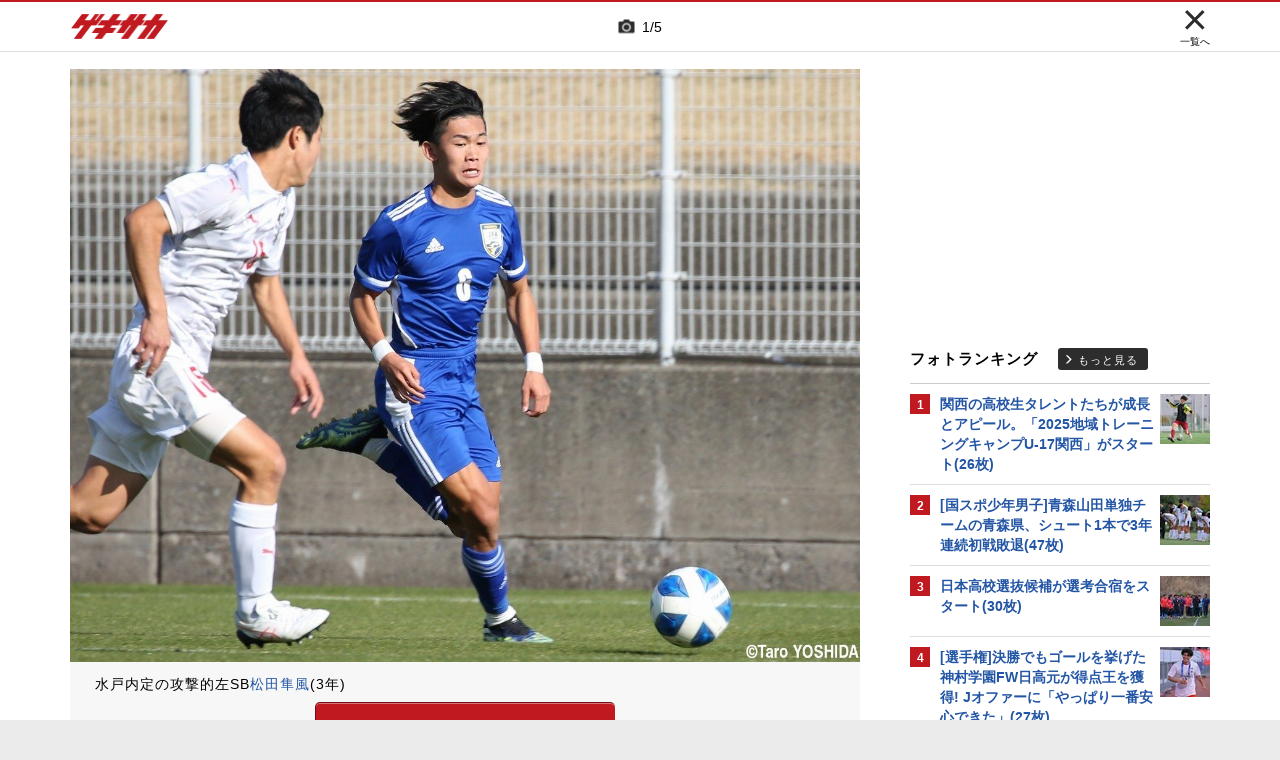

--- FILE ---
content_type: text/html; charset=UTF-8
request_url: https://web.gekisaka.jp/photonews/youth/detail/?347420-347420-pn&photo_no=1&t=%5B%E3%83%97%E3%83%AC%E3%83%9F%E3%82%A2%E3%83%AA%E3%83%BC%E3%82%B0%E3%83%97%E3%83%AC%E3%83%BC%E3%82%AA%E3%83%95%5DJFA%E3%82%A2%E3%82%AB%E3%83%87%E3%83%9F%E3%83%BC%E7%A6%8F%E5%B3%B6U-18%E3%81%AE%E6%B0%B4%E6%88%B8%E5%86%85%E5%AE%9A%E5%B7%A6SB%E6%9D%BE%E7%94%B0%E3%81%8C%E6%94%BB%E5%AE%88%E4%B8%A1%E9%9D%A2%E3%81%A7%E6%B4%BB%E8%BA%8D%285%E6%9E%9A%29+%7C+%E3%82%B2%E3%82%AD%E3%82%B5%E3%82%AB&src=sdkpreparse
body_size: 18945
content:
<!DOCTYPE html PUBLIC "-//W3C//DTD HTML 4.0 Transitional//EN" "http://www.w3.org/TR/html4/loose.dtd">
<!--[if lt IE 7 ]><html class="ie ie6" lang="ja" itemscope itemtype="http://schema.org/Article"><![endif]-->
<!--[if IE 7 ]><html class="ie ie7" lang="ja" itemscope itemtype="http://schema.org/Article"><![endif]-->
<!--[if IE 8 ]><html class="ie ie8" lang="ja" itemscope itemtype="http://schema.org/Article"><![endif]-->
<!--[if (gte IE 9)|!(IE)]><!--><html lang="ja" itemscope itemtype="http://schema.org/Article"><!--<![endif]-->
<head>
	<!-- meta http-equiv="X-UA-Compatible" content="IE=8" /-->
	<!-- Basic Page Needs
	  ================================================== -->
	<meta charset="utf-8">
	<title>[プレミアリーグプレーオフ]JFAアカデミー福島U-18の水戸内定左SB松田が攻守両面で活躍(5枚) | ゲキサカ</title>
	<meta name="keywords" content="スポーツ,サッカー,フットボール,ニュース,フォトギャラリー,写真,画像,選手,試合,JFAアカデミー福島U-18,高校">
	<meta name="description" content="　高円宮杯 JFA U-18サッカープレミアリーグ 2021 プレーオフ(広島)1回戦が10日に行われ、JFAアカデミー福島U-18(東海2/静岡)が神村学園高(九州2/鹿児島)に1-0で競り勝った。●高円宮杯プレミアリーグ2021特集">
	<meta name="robots" content="max-image-preview:large">
			<link rel="canonical" href="https://web.gekisaka.jp/photonews/youth/detail/?347420-347420-pn&photo_no=1">
		<!-- Le fav and touch icons -->
	<link rel="apple-touch-icon-precomposed" sizes="144x144" href="//f.image.geki.jp/data/image/etc/apple-touch-icon-red.png">
	<link rel="apple-touch-icon-precomposed" sizes="114x114" href="//f.image.geki.jp/data/image/etc/apple-touch-icon-red.png">
	<link rel="apple-touch-icon-precomposed" sizes="72x72" href="//f.image.geki.jp/data/image/etc/apple-touch-icon-red.png">
	<link rel="apple-touch-icon-precomposed" href="//f.image.geki.jp/data/image/etc/apple-touch-icon-red.png">
	<!-- <link rel="shortcut icon" href=""> -->
	<meta name="format-detection" content="telephone=no">
	<meta name="viewport" content="width=device-width, initial-scale=1.0">
	<meta name="apple-mobile-web-app-capable" content="no">

	<meta property="og:title" content="[プレミアリーグプレーオフ]JFAアカデミー福島U-18の水戸内定左SB松田が攻守両面で活躍(5枚) | ゲキサカ">
	<meta property="og:type" content="blog">
	<meta property="og:url" content="https://web.gekisaka.jp/photonews/youth/detail/?347420-347420-pn&photo_no=1">
			<meta property="og:image" content="https://f.image.geki.jp/data/image/news/2560/348000/347420/news_347420_1.jpg?time=20211211175944">
		<meta property="og:description" content="　高円宮杯 JFA U-18サッカープレミアリーグ 2021 プレーオフ(広島)1回戦が10日に行われ、JFAアカデミー福島U-18(東海2/静岡)が神村学園高(九州2/鹿児島)に1-0で競り勝った。●高円宮杯プレミアリーグ2021特集">
	<meta property="og:site_name" content="ゲキサカ">
	<meta property="fb:app_id" content="257252710958764">

			<meta name="twitter:card" content="summary_large_image">
		<meta name="twitter:site" content="@gekisaka">
	<meta name="twitter:title" content="[プレミアリーグプレーオフ]JFAアカデミー福島U-18の水戸内定左SB松田が攻守両面で活躍(5枚) | ゲキサカ">
	<meta name="twitter:description" content="　高円宮杯 JFA U-18サッカープレミアリーグ 2021 プレーオフ(広島)1回戦が10日に行われ、JFAアカデミー福島U-18(東海2/静岡)が神村学園高(九州2/鹿児島)に1-0で競り勝った。●高円宮杯プレミアリーグ2021特集">
			<meta name="twitter:image:src" content="https://f.image.geki.jp/data/image/news/600/348000/347420/news_twitter_347420_1.jpg?time=20211211175944">
				
				<script type="application/ld+json">
	{
		"@context": "https://schema.org",
		"@type": "NewsArticle",
		"mainEntityOfPage":{
			"@type":"WebPage",
			"@id":"https://web.gekisaka.jp/photonews/youth/detail/?347420-347420-pn&photo_no=1"
		},
		"headline": "[プレミアリーグプレーオフ]JFAアカデミー福島U-18の水戸内定左SB松田が攻守両面で活躍(5枚) | ゲキサカ",
					"image": [
									"https://f.image.geki.jp/data/image/news/800/348000/347420/news_347420_1.jpg?time=20211211175944",									"https://f.image.geki.jp/data/image/news/800/348000/347420/news_347420_2.jpg?time=20211211175944",									"https://f.image.geki.jp/data/image/news/800/348000/347420/news_347420_3.jpg?time=20211211175944",									"https://f.image.geki.jp/data/image/news/800/348000/347420/news_347420_4.jpg?time=20211211175944",									"https://f.image.geki.jp/data/image/news/800/348000/347420/news_347420_5.jpg?time=20211211175944"				],
						"datePublished": "2021-12-11T17:59:00+09:00",
		"dateModified": "2021-12-11T17:59:44+09:00",
		"publisher": {
				"@type":"Organization",
				"name":"ゲキサカ",
			"logo": {
				"@type":"ImageObject",
				"url": "https://f.image.geki.jp/images/logo-gekisaka.png",
				"height": 52,
				"width": 202
			}
		},
		"description":"　高円宮杯 JFA U-18サッカープレミアリーグ 2021 プレーオフ(広島)1回戦が10日に行われ、JFAアカデミー福島U-18(東海2/静岡)が神村学園高(九州2/鹿児島)に1-0で競り勝った。●高円宮杯プレミアリーグ2021特集"
	}
</script>	
	
<!-- Google Tag Manager -->
<script>
if(navigator.userAgent.indexOf('gekisaka-app') == -1){
window.dataLayer = window.dataLayer || [];
dataLayer.push({'ga':'true'});
	dataLayer.push({
		'contents_type':'photonews',
		'page_type':'detail',
		'articleid':'347420',
		'major_category':'youth',
		'large_category':'high-youth',
		'category':'highschool',
		'opendate':'2021-12-11T17:59:00+09:00',
		'authorid':'5',
		'PR':'false',
		'club_id':['2'],
		'player_id':['50437']
	});
(function(w,d,s,l,i){w[l]=w[l]||[];w[l].push({'gtm.start':
new Date().getTime(),event:'gtm.js'});var f=d.getElementsByTagName(s)[0],
j=d.createElement(s),dl=l!='dataLayer'?'&l='+l:'';j.async=true;j.src=
'https://www.googletagmanager.com/gtm.js?id='+i+dl;f.parentNode.insertBefore(j,f);
})(window,document,'script','dataLayer','GTM-PD548V8');
}
</script>
<!-- End Google Tag Manager -->
<!-- Global site tag (gtag.js) - Google Analytics -->
<script async src="https://www.googletagmanager.com/gtag/js?id=G-5HH7MH94SJ"></script>
<script>
  window.dataLayer = window.dataLayer || [];
  function gtag(){dataLayer.push(arguments);}
  gtag('js', new Date());

  gtag('config', 'G-5HH7MH94SJ');
</script>
<!-- End Global site tag (gtag.js) - Google Analytics -->
<script type="text/javascript" src="//f.image.geki.jp/js/ga_mig.js?v=1.1"></script>

<meta http-equiv="format-detection" content="telephone=no" >
	<!-- CSS ================================================== -->
	<script type="text/javascript">
		var device = navigator.userAgent;
		var issmartphone = false;
		if((device.indexOf('iPhone') > 0 && device.indexOf('iPad') == -1) || device.indexOf('iPod') > 0 || device.indexOf('Android') > 0){
			issmartphone = true;
		}
	</script>
	<link rel="stylesheet" type="text/css" href="//f.image.geki.jp/css/style.css">
	<link rel="stylesheet" type="text/css" href="//f.image.geki.jp/css/corner/style.css">

		<link rel="stylesheet" href="//f.image.geki.jp/css/corner/cal.css" type="text/css">
		<link rel="stylesheet" href="//f.image.geki.jp/css/corner/simplePagination.css" type="text/css">
	<link href="//web.gekisaka.jp/css/font-awesome.min.css" rel="stylesheet">
	<link href="//f.image.geki.jp/css/jquery.mmenu.css" rel="stylesheet">
	<link href="//f.image.geki.jp/css/renewal_201509.css?v=1.22" rel="stylesheet">
	<link href="//f.image.geki.jp/css/corner/app.css" rel="stylesheet">
	<link href="//f.image.geki.jp/css/corner/photonews.css?v=1.5" rel="stylesheet" media="all">

			<link rel="preload" href="//f.image.geki.jp/data/image/news/2560/348000/347420/news_347420_1.jpg?time=20211211175944" as="image">

		
	<!-- IE css -->
	<!--[if lt IE 8]>
		<link href="//f.image.geki.jp/css/corner/ie.css" rel="stylesheet" media="all">
	<![endif]-->

	<script type="text/javascript" src="https://ajax.googleapis.com/ajax/libs/jquery/1.7.2/jquery.min.js"></script>
	<script type="text/javascript" src="//f.image.geki.jp/js/jquery.history.js"></script>
	<script type="text/javascript" src="//f.image.geki.jp/js/jquery.lazyload.min.js"></script>
	<script type="text/javascript" src="//f.image.geki.jp/js/jquery.cookie.js"></script>
	<script type="text/javascript">
		$(document).ready(function(){ 
			$("img.lazy").lazyload({
				 effect_speed: 500,
				 effect : "fadeIn" 
			});
			$("#feature-plan img").lazyload({
				 effect_speed: 500,
				 effect : "fadeIn" 
			}); 
			$("#rank-access img").lazyload({
				 effect_speed: 500,
				 effect : "fadeIn" 
			}); 
		});
	</script>
	<script type="text/javascript">
		$(document).ready(function(){
			document.getElementById('zone-top').style.display = "block";
		});
	</script>
	<script type="text/javascript" src="//f.image.geki.jp/js/app.js?v=1.1"></script>
    <script type="text/javascript" src="//f.image.geki.jp/js/jquery-ui-1.9.2.custom.min.js"></script>
		<!-- Tabloolaタグ -->
	    <script type="text/javascript">
    window._taboola = window._taboola || [];
    var canonicalUrl = document.querySelector("link[rel='canonical']").getAttribute("href");
    canonicalUrl = canonicalUrl.replace('?','');
    // Replace first "&" with "?"
    if (canonicalUrl.includes('&')) {
        canonicalUrl = canonicalUrl.replace('&', '?');
}
    _taboola.push({article:'auto',url:canonicalUrl});
    !function (e, f, u, i) {
  if (!document.getElementById(i)){
        e.async = 1;
    e.src = u;
    e.id = i;
    f.parentNode.insertBefore(e, f);
  }
}(document.createElement('script'),
    document.getElementsByTagName('script')[0],
    '//cdn.taboola.com/libtrc/gekisaka/loader.js',
    'tb_loader_script');
    if(window.performance && typeof window.performance.mark == 'function')
    {window.performance.mark('tbl_ic');}
</script>
	
						<script type="text/javascript" async="async" src="//widgets.outbrain.com/outbrain.js"></script>
			
		
	<!-- CSS ================================================== -->

	
<script async src='https://securepubads.g.doubleclick.net/tag/js/gpt.js'></script>
<script>
(function(){
  var dmads = document.createElement('script');
  dmads.async = true;
  if ( issmartphone ) {
    dmads.src = 'https://ads.rubiconproject.com/prebid/16348_gekisaka_SP.js';
  } else {
    dmads.src = 'https://ads.rubiconproject.com/prebid/16348_gekisaka_PC.js';	
  }
  var node = document.getElementsByTagName('script')[0];
  node.parentNode.insertBefore(dmads, node);
})();
</script>
<script>
  !function (a9, a, p, s, t, A, g) { if (a[a9]) return; function q(c, r) { a[a9]._Q.push([c, r]) } a[a9] = { init: function () { q('i', arguments) }, fetchBids: function () { q('f', arguments) }, setDisplayBids: function () { }, targetingKeys: function () { return [] }, _Q: [] }; A = p.createElement(s); A.async = !0; A.src = t; g = p.getElementsByTagName(s)[0]; g.parentNode.insertBefore(A, g) }('apstag', window, document, 'script', '//c.amazon-adsystem.com/aax2/apstag.js');
</script>


<script>
var googletag = googletag || {};
googletag.cmd = googletag.cmd || [];

var pbjs = pbjs || {};
pbjs.que = pbjs.que || [];
</script>

<!-- GAM Header Tag Start -->
<script>
var gptadslots = [];
googletag.cmd.push(function() {
  if ( issmartphone ) {
	gptadslots['SP_Interstitial'] = googletag.defineOutOfPageSlot('/134974094/gekisaka1/GS_SP_Interstitial', googletag.enums.OutOfPageFormat.INTERSTITIAL).addService(googletag.pubads());
	gptadslots['SP_NEWS_E'] = googletag.defineSlot('/134974094/gekisaka1/SP_NEWS_E', [[1, 1], [336, 280], [300, 250], 'fluid'], 'SP_NEWS_E').addService(googletag.pubads());
	gptadslots['SP_NEWS_detail_PR_1'] = googletag.defineSlot('/134974094/gekisaka1/SP_NEWS_detail_PR_1', [[1, 1], 'fluid'], 'SP_NEWS_detail_PR_1').addService(googletag.pubads());
	gptadslots['SP_FOOTER_Yahoo'] = googletag.defineSlot('/134974094/gekisaka1/SP_FOOTER_Yahoo', [[1, 1], [320, 50]], 'SP_FOOTER_Yahoo').addService(googletag.pubads());
	gptadslots['SP_NEWS_overlay'] = googletag.defineSlot('/134974094/gekisaka1/SP_NEWS_overlay', [[1, 1], [320, 50],[320, 70],'fluid'], 'SP_NEWS_overlay').addService(googletag.pubads());

  } else {
	gptadslots['PC_SIDE_A'] = googletag.defineSlot('/134974094/gekisaka1/PC_SIDE_A', [[1, 1], [300, 600], [300, 250],  'fluid'], 'PC_SIDE_A').addService(googletag.pubads());
	gptadslots['PC_SIDE_B'] = googletag.defineSlot('/134974094/gekisaka1/PC_SIDE_B', [[1, 1], [300, 250],  'fluid'], 'PC_SIDE_B').addService(googletag.pubads());
	gptadslots['PC_NEWS_detail_PR_1'] = googletag.defineSlot('/134974094/gekisaka1/PC_NEWS_detail_PR_1', [[1, 1], 'fluid'], 'PC_NEWS_detail_PR_1').addService(googletag.pubads());
	gptadslots['PC_NEWS_E'] = googletag.defineSlot('/134974094/gekisaka1/PC_NEWS_E', [[1, 1], [336, 280], [300, 250], 'fluid'], 'PC_NEWS_E').addService(googletag.pubads());
	gptadslots['PC_NEWS_E2_Yahoo'] = googletag.defineSlot('/134974094/gekisaka1/PC_NEWS_E2_Yahoo', [[1, 1], [336, 280], [300, 250], 'fluid'], 'PC_NEWS_E2_Yahoo').addService(googletag.pubads());
	gptadslots['PC_NEWS_Y1v2'] = googletag.defineSlot('/134974094/gekisaka1/PC_NEWS_Y1v2', [[1, 1], [728, 130], [728, 90], 'fluid'], 'PC_NEWS_Y1v2').addService(googletag.pubads());

  }

  googletag.pubads().collapseEmptyDivs(true,true);
  googletag.pubads().enableSingleRequest();
  googletag.pubads().disableInitialLoad();
  googletag.enableServices();
  if (issmartphone) {
    googletag.display(gptadslots['SP_Interstitial']);
  }
});

var cX = cX || {}; cX.callQueue = cX.callQueue || [];
cX.callQueue.push(['invoke', function () {
var cx_segments = cX.getUserSegmentIds({ persistedQueryId: 'ecd8a91406d797e64447b1e941fffcac99f45a94' });
    googletag.cmd.push(function () {
    googletag.pubads().setTargeting('CxSegments', cx_segments);
    });
    cX.getSegments("20cf87c26683f0c58e0e9a1fa917d76eaf94849b", function (segments) {
    var contextualIds = [];
        cX.Array.forEach(segments, function (cxTypedSegment, index) {
        if (cxTypedSegment.type === "contextual") {
        contextualIds.push(cxTypedSegment.id);
            }
        });
        googletag.cmd.push(function () {
        googletag.pubads().setTargeting("CxContext", contextualIds);
        });
    });
}]);

</script>

<script>
// Timeout
var apstagTimeout = 1500;
var failSafeTimeout = 3500;

apstag.init({
  pubID: '3598',
  adServer: 'googletag',
  bidTimeout: apstagTimeout
});

var apstagSlots = [];
if ( issmartphone ) {

	apstagSlots.push( { slotID: 'SP_NEWS_E', slotName: '/134974094/gekisaka1/SP_NEWS_E', sizes: [[336, 280], [300, 250]] } );
	apstagSlots.push( { slotID: 'SP_NEWS_overlay', slotName: '/134974094/gekisaka1/SP_NEWS_overlay', sizes: [[320, 50]] } );

} else {

	apstagSlots.push( { slotID: 'PC_SIDE_A', slotName: '/134974094/gekisaka1/PC_SIDE_A', sizes: [[300, 600], [300, 250]] } );
	apstagSlots.push( { slotID: 'PC_SIDE_B', slotName: '/134974094/gekisaka1/PC_SIDE_B', sizes: [[300, 250]] } );
	apstagSlots.push( { slotID: 'PC_NEWS_E', slotName: '/134974094/gekisaka1/PC_NEWS_E', sizes: [[336, 280], [300, 250]] } );
	apstagSlots.push( { slotID: 'PC_NEWS_E2_Yahoo', slotName: '/134974094/gekisaka1/PC_NEWS_E2_Yahoo', sizes: [[336, 280], [300, 250]] } );

}

function fetchHeaderBids() {
  var bidders = ['a9', 'prebid'];
  var requestManager = {
    adserverRequestSent: false
  };

  bidders.forEach(function(bidder) {
    requestManager[bidder] = false;
  })

  function allBiddersBack() {
    var allBiddersBack = bidders
      .map(function(bidder) {return requestManager[bidder]; })
      .filter(function(bool) {return bool;})
      .length === bidders.length;
    return allBiddersBack;
  }

  function headerBidderBack(bidder) {
    if (requestManager.adserverRequestSent === true) {
      return;
    }
    if (bidder === 'a9') {
      googletag.cmd.push(function() {
        apstag.setDisplayBids();
      });
    }
    requestManager[bidder] = true;
    if (allBiddersBack()) {
      sendAdserverRequest();
    }
  }

  function sendAdserverRequest() {
    if (requestManager.adserverRequestSent === true) {
      return;
    }
    requestManager.adserverRequestSent = true;
    googletag.cmd.push(function() {
      googletag.pubads().refresh();
    });
  }

  function requestBids() {
    apstag.fetchBids({
      slots: apstagSlots
    }, function(bids) {
      headerBidderBack('a9');
    });
    // Demand Manager (Prebid.js)
    googletag.cmd.push(function () {
      pbjs.que.push(function () {
        pbjs.rp.requestBids({
          callback: function (bidResponses) {

          }
        });
      });
    });
  }

  requestBids();
  window.setTimeout(function() {
    sendAdserverRequest();
  }, failSafeTimeout);
}

fetchHeaderBids();
</script>
		
<script type="text/javascript">
if(navigator.userAgent.indexOf('gekisaka-app') == -1){
	googletag.cmd.push(function() {
		googletag.pubads().setTargeting('URLs', location.pathname.substr(0,40));
		googletag.pubads().setTargeting('Ref', document.referrer.length>0?document.referrer.split('/')[2]:'null');
		googletag.pubads().setTargeting('contents_type', ['photonews']);
		googletag.pubads().setTargeting('page_type', ['detail']);
		googletag.pubads().setTargeting('articleid', ['347420']);
		googletag.pubads().setTargeting('major_category', ['youth']);
		googletag.pubads().setTargeting('large_category', ['high-youth']);
		googletag.pubads().setTargeting('category', ['highschool']);
		googletag.pubads().setTargeting('opendate', ['2021-12-11T17:59:00+09:00']);
		googletag.pubads().setTargeting('authorid', ['5']);
		googletag.pubads().setTargeting('PR', ['false']);
		googletag.pubads().setTargeting('club_id', ['2']);
		googletag.pubads().setTargeting('player_id', ['50437']);
		googletag.pubads().setTargeting("strnativekey", "PytfL7PMPGEbMjHARJ3Qdr42");
		var gekicookies = document.cookie;
		if(gekicookies != ''){
			var gekicookieArray = gekicookies.split(';');
			for(var i = 0; i < gekicookieArray.length; i++){
				var gekicookie = gekicookieArray[i].split('=');
				if(gekicookie[0].match("KDS_A")){ googletag.pubads().setTargeting(gekicookie[0].replace(" ", ""), [gekicookie[1]]); }
				if(gekicookie[0].match("KDS_G")){ googletag.pubads().setTargeting(gekicookie[0].replace(" ", ""), [gekicookie[1]]); }
				if(gekicookie[0].match("KDS_B")){ googletag.pubads().setTargeting(gekicookie[0].replace(" ", ""), [gekicookie[1]]); }
			}
		}
	});

}
</script>

	<script>window["_GOOG_TRANS_EXT_VER"] = "1";</script>

	<script type="text/javascript" src="//f.image.geki.jp/js/jkl-calendar.js" charset="Shift_JIS"></script>
	<script src="https://store.f.image.geki.jp/store/assets/v1/js/slick.min.js"></script>

<script type="text/javascript" src="/js/bookmark_status.js?v=1.0"></script>
<script type="text/javascript" src="/js/bookmark_insert.js?v=1.0"></script><script type="text/javascript">
function fetchLazyloadingBids(apstagLazyloadingSlot, slotName) {
  if (false === gptadslots.hasOwnProperty(slotName)){
    return false;
  }

  var lazyloadingBidders = ['a9', 'prebid'];
  var lazyloadingRequestManager = {
    adserverRequestSent: false
  };

  lazyloadingBidders.forEach(function(bidder) {
    lazyloadingRequestManager[bidder] = false;
  })

  function allLazyloadingBiddersBack() {
    var allLazyloadingBiddersBack = lazyloadingBidders
      .map(function(bidder) {return lazyloadingRequestManager[bidder]; })
      .filter(function(bool) {return bool;})
      .length === lazyloadingBidders.length;
    return allLazyloadingBiddersBack;
  }

  function lazyloadingBidderBack(bidder) {
    if (lazyloadingRequestManager.adserverRequestSent === true) {
      return;
    }
    if (bidder === 'a9') {
      googletag.cmd.push(function() {
        apstag.setDisplayBids();
      });
    } else if (bidder === 'prebid') {
      // DO NOTHING
    }
    lazyloadingRequestManager[bidder] = true;
    if (allLazyloadingBiddersBack()) {
      sendLazyloadingAdserverRequest();
    }
  }

  function sendLazyloadingAdserverRequest() {
    if (lazyloadingRequestManager.adserverRequestSent === true) {
      return;
    }
    lazyloadingRequestManager.adserverRequestSent = true;
    googletag.cmd.push(function() {
      googletag.pubads().refresh([gptadslots[slotName]]);
    });
  }

  function requestLazyloadingBids() {
    // TAM
    apstag.fetchBids({
      // Hard-Coded
      slots: [apstagLazyloadingSlot]
    }, function(bids) {
      lazyloadingBidderBack('a9');
    });
    // Demand Manager (Prebid.js)
    googletag.cmd.push(function() {
      pbjs.que.push(function() {
        pbjs.rp.requestBids({
          callback: function (bidResponses) {
            lazyloadingBidderBack('prebid');
          },
          gptSlotObjects: [gptadslots[slotName]]
        });
      });
    });
  }

  requestLazyloadingBids();
  window.setTimeout(function() {
    sendLazyloadingAdserverRequest();
  }, failSafeTimeout);
}
</script>
</head>
<body id="photonews" class="js" data-twttr-rendered="true">
<!-- Google Tag Manager (noscript) --><noscript><iframe src="https://www.googletagmanager.com/ns.html?id=GTM-PD548V8"height="0" width="0" style="display:none;visibility:hidden"></iframe></noscript><!-- End Google Tag Manager (noscript) -->
<!-- header -->
<div id="zone-top">
	<header id="header">
		<div class="row">
			<div class="nav-top">
				<div class="nav-top_inner">
					<ul class="top-left">
						<li><h1 id="nav-logo"><a href="/">ゲキサカ</a></h1></li>
					</ul>
											<div class="top-center">
							<div class="slick-counter">
								<span class="photonews_slide_current">1</span>
								<span class="photonews_slide_total">5</span>
							</div>
						</div><!-- .top-center -->
										<div class="top-right">
						<a href="" class="close-btn">
							<div class="close">
								<img src="//f.image.geki.jp/images/close.png" alt="">
																<span>一覧へ</span>
															</div><!-- .close -->
						</a>
					</div><!-- .top-right -->
									</div><!-- .nav-top_inner -->
			</div><!-- #nav-top -->
		</div><!-- .row -->
	</header>
</div>

<!-- end header -->

<div id="wrap">
	
<div id='SP_NEWS_overlay' style='position:fixed;left:0;bottom:0;z-index:100;max-height:100px;width:100%;text-align:center'>
	<script> if ( issmartphone ) googletag.cmd.push(function() { googletag.display('SP_NEWS_overlay'); });</script>
</div>

	<div id="fb-root"></div>
	<script>(function(d, s, id) {
		var js, fjs = d.getElementsByTagName(s)[0];
		if (d.getElementById(id)) return;
		js = d.createElement(s); js.id = id;
		js.src = "https://connect.facebook.net/ja_JP/sdk.js#xfbml=1&version=v3.0";
		fjs.parentNode.insertBefore(js, fjs);
	}(document, 'script', 'facebook-jssdk'));</script>

	<!--[if lt IE 7]>
		<p class="chromeframe"> <strong>outdated</strong> browser. Please <a href="http://browsehappy.com/">upgrade your browser</a> to improve your experience.</p>
	<![endif]-->	<!-- end head include-->

	<!-- loop-single.php -->
	<img src="//pv.geki.jp/b.gif?id=347420&cat=--total----photo----school----highschool--&access=web" alt="beacon" class="beacon" />
	<div id="zones-middle" class="row">
		<div class="zones-middle-container">
			<!--=========== contents ============-->
				
	<article id="single-main" class="entry-post-container">
		<div class="photonews_slide">
			<div class="main_slider_wrap">
								<div id="tap_hint">
					<div class="left"></div>
					<div class="center"></div>
					<div class="right"></div>
				</div><!-- #tap_hint -->
								<div class="main_slider">
					<div class="item">
						<div class="img_box">
																								<a class="photo-btn prev-btn"></a>
									<div class="img-wrapper">
										<img class="prev-img" src="//f.image.geki.jp/data/image/news/2560/348000/347420/news_347420_1.jpg?time=20211211175944" alt="photo-news">
										<img class="active-img" src="//f.image.geki.jp/data/image/news/2560/348000/347420/news_347420_1.jpg?time=20211211175944" alt="photo-news">
										<img class="next-img" src="//f.image.geki.jp/data/image/news/2560/348000/347420/news_347420_1.jpg?time=20211211175944" alt="photo-news">
									</div>
									<a class="photo-btn next-btn"></a>
																					</div><!-- .img_box -->
					</div><!-- .item -->
				</div><!-- .main_slider -->
			</div><!-- .main_slider_wrap -->
						<div class="entry-body">
				<div class="txt">
					<p class="main_image_title">水戸内定の攻撃的左SB<a href="//web.gekisaka.jp/player/?50437-50437-jp">松田隼風</a>(3年)</p>
				</div><!-- .txt -->
				<a class="btn round ar_btm">写真をもっと見る</a>
			</div><!-- .entry-body -->
									<div style='min-height:250px; margin:10px 0;'>
<div class='centerd_ads'>

<div id='PC_NEWS_E' style='margin-right: 10px; float:left;'>
	<script> if ( ! issmartphone ) googletag.cmd.push(function() { googletag.display('PC_NEWS_E'); });</script>
</div>

<div id='PC_NEWS_E2_Yahoo'>
	<script> if ( ! issmartphone ) googletag.cmd.push(function() { googletag.display('PC_NEWS_E2_Yahoo'); });</script>
</div>

</div>

<div style='margin: 10px 0px;'>
<div id='SP_NEWS_E' style='text-align:center;'>
	<script> if ( issmartphone ) googletag.cmd.push(function() { googletag.display('SP_NEWS_E'); });</script>
</div>
</div>

</div>
			<div style="clear:both;"></div>
									<div id="photolist" class="thum_wrap">
				<div class="slick-counter">
					<span class="photonews_slide_current">1</span>
					<span class="photonews_slide_total">5</span>
				</div>
				<div class="thum">
											<div class="item">
							<div class="img_box">
								<img
									data-full-src="//f.image.geki.jp/data/image/news/2560/348000/347420/news_347420_1.jpg?time=20211211175944"
									src="//f.image.geki.jp/data/image/news/253/348000/347420/news_icon_l_347420_1.jpg?time=20211211175944"
									alt="photo-news"
									data-photo-no="1"
								>
							</div><!-- .img_box -->
						</div><!-- .item -->
											<div class="item">
							<div class="img_box">
								<img
									data-full-src="//f.image.geki.jp/data/image/news/2560/348000/347420/news_347420_2.jpg?time=20211211175944"
									src="//f.image.geki.jp/data/image/news/253/348000/347420/news_icon_l_347420_2.jpg?time=20211211175944"
									alt="photo-news"
									data-photo-no="2"
								>
							</div><!-- .img_box -->
						</div><!-- .item -->
											<div class="item">
							<div class="img_box">
								<img
									data-full-src="//f.image.geki.jp/data/image/news/2560/348000/347420/news_347420_3.jpg?time=20211211175944"
									src="//f.image.geki.jp/data/image/news/253/348000/347420/news_icon_l_347420_3.jpg?time=20211211175944"
									alt="photo-news"
									data-photo-no="3"
								>
							</div><!-- .img_box -->
						</div><!-- .item -->
											<div class="item">
							<div class="img_box">
								<img
									data-full-src="//f.image.geki.jp/data/image/news/2560/348000/347420/news_347420_4.jpg?time=20211211175944"
									src="//f.image.geki.jp/data/image/news/253/348000/347420/news_icon_l_347420_4.jpg?time=20211211175944"
									alt="photo-news"
									data-photo-no="4"
								>
							</div><!-- .img_box -->
						</div><!-- .item -->
											<div class="item">
							<div class="img_box">
								<img
									data-full-src="//f.image.geki.jp/data/image/news/2560/348000/347420/news_347420_5.jpg?time=20211211175944"
									src="//f.image.geki.jp/data/image/news/253/348000/347420/news_icon_l_347420_5.jpg?time=20211211175944"
									alt="photo-news"
									data-photo-no="5"
								>
							</div><!-- .img_box -->
						</div><!-- .item -->
									</div><!-- .thum -->
			</div><!-- .thum_wrap -->
			
		</div><!-- .photonews_slide -->
		<div class="title_area">
			<div class="area_top">
								<ol itemscope itemtype="https://schema.org/BreadcrumbList" class="bread-crumb-parent"><li itemprop="itemListElement" itemscope itemtype="https://schema.org/ListItem"><a itemscope itemtype="https://schema.org/WebPage" itemprop="item" itemid="//web.gekisaka.jp/" href="//web.gekisaka.jp/"><span itemprop="name">TOP</span></a><meta itemprop="position" content="1"/></li> <li>&gt;</li> <li itemprop="itemListElement" itemscope itemtype="https://schema.org/ListItem"><a itemscope itemtype="https://schema.org/WebPage" itemprop="item" itemid="//web.gekisaka.jp/photonews" href="//web.gekisaka.jp/photonews"><span itemprop="name">PHOTONEWS</span></a><meta itemprop="position" content="2"/></li> <li>&gt;</li> <li itemprop="itemListElement" itemscope itemtype="https://schema.org/ListItem"><a itemscope itemtype="https://schema.org/WebPage" itemprop="item" itemid="//web.gekisaka.jp/photonews/category?category_id=12" href="//web.gekisaka.jp/photonews/category?category_id=12"><span itemprop="name">高校</span></a><meta itemprop="position" content="3"/></li> <li>&gt;</li> <li itemprop="itemListElement" itemscope itemtype="https://schema.org/ListItem"><span itemprop="name">記事詳細</span><meta itemprop="position" content="4"/></li></ol>
								<h1 class="entry-title">[プレミアリーグプレーオフ]JFAアカデミー福島U-18の水戸内定左SB松田が攻守両面で活躍(5枚)</h1>
				<div class="entry-meta">
					<time class="entry-date">21/12/11 17:59</time>
					<a href="//web.gekisaka.jp/photonews/category?category_id=12" class="tag">【高校_PHOTO 一覧】</a>
										&nbsp;<span class="bookmark-news" data-news-id="347420"><i class="bookmark-news-icon"></i></span>
				</div>
			</div><!-- .area_top -->
			<div class="area_btm">
				　高円宮杯 JFA U-18サッカープレミアリーグ 2021 プレーオフ(広島)1回戦が10日に行われ、<a href="//web.gekisaka.jp/club/detail?club_id=2">JFAアカデミー福島U-18</a>(東海2/静岡)が神村学園高(九州2/鹿児島)に1-0で競り勝った。<hr/><a href="https://web.gekisaka.jp/pickup/detail/?328492-328492-fl">●高円宮杯プレミアリーグ2021特集</a><br />
										
								
											</div><!-- .area_btm -->
		</div><!-- .title_area -->
		<div class="sns_area">
			<p class="ttl"><img src="//f.image.geki.jp/images/share.png" alt=""><span>この写真をシェアする</span></p><!-- .ttl -->
			

<div class="sns-buttons" style="text-align: right;">
    <div class="sns-button-tweet" style="position: relative;">
        <a href="https://twitter.com/intent/tweet?text=%5B%E3%83%97%E3%83%AC%E3%83%9F%E3%82%A2%E3%83%AA%E3%83%BC%E3%82%B0%E3%83%97%E3%83%AC%E3%83%BC%E3%82%AA%E3%83%95%5DJFA%E3%82%A2%E3%82%AB%E3%83%87%E3%83%9F%E3%83%BC%E7%A6%8F%E5%B3%B6U-18%E3%81%AE%E6%B0%B4%E6%88%B8%E5%86%85%E5%AE%9A%E5%B7%A6SB%E6%9D%BE%E7%94%B0%E3%81%8C%E6%94%BB%E5%AE%88%E4%B8%A1%E9%9D%A2%E3%81%A7%E6%B4%BB%E8%BA%8D%285%E6%9E%9A%29%0A%0Ahttps%3A%2F%2Fweb.gekisaka.jp%2Fphotonews%2Fyouth%2Fdetail%2F%3F347420-347420-pn%26photo_no%3D1%0A%0A%23%E9%AB%98%E6%A0%A1%E3%82%B5%E3%83%83%E3%82%AB%E3%83%BC+%23%E3%83%97%E3%83%AC%E3%83%9F%E3%82%A2%E3%83%AA%E3%83%BC%E3%82%B0+%23%E9%AB%98%E5%86%86%E5%AE%AEU18+%23%E9%AB%98%E5%86%86%E5%AE%AE%E6%9D%AF%E3%83%97%E3%83%AC%E3%83%9F%E3%82%A2%E3%83%AA%E3%83%BC%E3%82%B0+%23%E3%82%B2%E3%82%AD%E3%82%B5%E3%82%AB" target="_blank">
            <img src="//f.image.geki.jp/data/image/etc/sns/x.png" alt="ポスト" style="width: 30px; height: auto;">
        </a>
        <div class="item-hover-text sp-none">Xに投稿</div>
    </div>
    <div class="sns-button-facebook sp-none" style="position: relative;">
        <a href="https://www.facebook.com/sharer/sharer.php?u=https%3A%2F%2Fweb.gekisaka.jp%2Fphotonews%2Fyouth%2Fdetail%2F%3F347420-347420-pn%26photo_no%3D1" target="_blank" style="display: inline-block; text-decoration: none;">
            <img src="//f.image.geki.jp/data/image/etc/sns/facebook.png" alt="Facebookでシェア" style="width: 30px; height: auto;">
        </a>
        <div class="item-hover-text">Facebookでシェア</div>
    </div>
    <div class="sns-button-line pc-none" style="position: relative;">
        <a href="https://social-plugins.line.me/lineit/share?url=https%3A%2F%2Fweb.gekisaka.jp%2Fphotonews%2Fyouth%2Fdetail%2F%3F347420-347420-pn%26photo_no%3D1" target="_blank" style="display: inline-block; text-decoration: none;">
            <img src="//f.image.geki.jp/data/image/etc/sns/line.png" alt="LINEでシェア" style="width: 30px; height: auto;">
        </a> 
    </div>
    <div class="sns-button-copy" style="position: relative;">
        <a href="#" id="copy-url" style="display: inline-block; text-decoration: none;">
            <img src="/data/image/etc/sns/copy.png" alt="URLをコピー" style="width: 30px; height: auto;">
        </a>
        <div class="item-hover-text copy-text sp-none">URLをコピー</div>
        <div id="copy-notification" class="copy-notification">
            URLをコピーしました
        </div>
    </div>
</div>


<script>
$(function() {
    $('#copy-url').on('click', async function(event) {
        event.preventDefault(); // デフォルトのリンク動作をキャンセル

        const $clickedButton = $(this); // クリックされたボタン要素 (<a>タグ)
        const $copyButtonContainer = $clickedButton.closest('.sns-button-copy'); // 親のdiv要素
        const $notification = $copyButtonContainer.find('#copy-notification'); // 通知要素を親のdivから探す
        const $allItemHoverTexts = $('.item-hover-text');

        let copySuccessful = false; // コピーが成功したかどうかを判定するフラグ
        const url = window.location.href; // URLを取得

        // クリップボードAPIがサポートされているかチェック
        if (navigator.clipboard) {
            try {
                // 最新のClipboard APIを使ってURLをクリップボードにコピー
                // awaitでコピーが完了するのを待つ
                await navigator.clipboard.writeText(url);
                console.log('URL copied successfully (Clipboard API)');
                copySuccessful = true;
            } catch (err) {
                console.error('Failed to copy URL (Clipboard API): ', err);
                copySuccessful = false;
            }
        } else {
            // Clipboard APIがサポートされていない場合の代替手段
            const tempInput = document.createElement('input');
            tempInput.value = url;
            document.body.appendChild(tempInput);
            tempInput.select();
            try {
                document.execCommand('copy');
                console.log('URL copied successfully');
                copySuccessful = true;
            } catch (err) {
                console.error('Failed to copy URL: ', err);
                copySuccessful = false;
            } finally {
                document.body.removeChild(tempInput);
            }
        }

        // コピーが成功した場合にのみ通知を表示
        if (copySuccessful) {
            // 通知の高さを事前に取得するために、一旦表示してopacityを0にする
            $notification.css({ 'display': 'block', 'opacity': 0 });
            $allItemHoverTexts.css({ 'display': 'none', 'opacity': 0});
            const notificationHeight = $notification.outerHeight(); // 通知の高さ

            // 通知の位置を計算
            // コピーボタン(aタグ)の親である .sns-button-copy から位置を計算
            const buttonHeight = $copyButtonContainer.outerHeight(); // .sns-button-copy の高さを取得

            // 通知のbottom位置を調整 (ボタンの高さ + 少し余白)
            const notificationBottom = buttonHeight + 5;

            $notification.css({
                'bottom': notificationBottom + 'px',
                'transform': 'translateX(-77%)'
            });

            // 通知を表示
            $notification.stop().css('display', 'block').animate({ opacity: 1 }, 200);

            // 1.5秒後に通知を非表示にする
            setTimeout(function() {
                $notification.stop().animate({ opacity: 0 }, 200, function() {
                    $(this).css('display', 'none');
                    $allItemHoverTexts.removeAttr('style');
                });
            }, 1500);
        }
    });
});
</script>
<style type="text/css">
    @media screen and (max-width: 480px) {
      .sp-none {
        display: none !important;
      }
    }
    @media screen and (min-width: 481px) {
      .pc-none {
        display: none;
      }
    }
    .sns-buttons {
        display: flex;
        gap: 10px;
        align-items: baseline;
        justify-content: flex-end;
    }

    .item-hover-text {
        display: none;
        position: absolute;
        bottom: calc(100% + 5px);
        left: 50%;
        transform: translateX(-50%);
        background-color: rgba(0, 0, 0, 0.7);
        color: white;
        padding: 2px 4px;
        border-radius: 3px;
        white-space: nowrap;
        z-index: 100;
        opacity: 0;
        transition: opacity 0.2s ease-in-out;
        pointer-events: none;
        font-size: 12px;
    }
    .item-hover-text.copy-text {
        left: 0;
        transform: translateX(-63%);
    }

    .sns-button-tweet:hover .item-hover-text,
    .sns-button-facebook:hover .item-hover-text,
    .sns-button-line:hover .item-hover-text,
    .sns-button-copy:hover .item-hover-text {
        display: block;
        opacity: 1;
    }

    .copy-notification {
        display: none;
        position: absolute;
        background-color: rgba(76, 175, 80, 0.9);
        color: white;
        padding: 2px 4px;
        border-radius: 3px;
        white-space: nowrap;
        z-index: 101;
        opacity: 0;
        transition: opacity 0.2s ease-in-out;
        pointer-events: none;
        font-size: 12px;
    }

    .copy-notification.show {
        display: block;
        opacity: 1;
    }
</style>		</div><!-- .sns_area -->
		<div class="entry-body">
			<a href="//web.gekisaka.jp/photonews/category?category_id=12" class="btn round ar_left" >高校 フォト一覧</a>
		</div><!-- .entry-body -->
		
				<div id="search_tag">
    <ul>
                            <li>
                    <a href="/club/detail?club_id=2">
                        #JFAアカデミー福島U-18                    </a>
                </li>
                            <li>
                    <a href="//web.gekisaka.jp/player/?50437-50437-eup">
                        #松田隼風                    </a>
                </li>
                </ul>
</div>

						<div id="related-posts">
		<h2 class="heading">関連記事</h2>
			<ul class="in-body">
									<li itemprop="relatedLink">
						<a href="//web.gekisaka.jp/photonews/youth/detail/?347419-347419-pn">
							[プレミアリーグプレーオフ]1-0勝利!JFAアカデミー福島U-18GK大畑がファインセーブ連発!(5枚)						</a>
					</li>
									<li itemprop="relatedLink">
						<a href="//web.gekisaka.jp/news/youth/detail/?347367-347367-fl">
							活動期間はあと2年強。神村学園撃破のJFAアカデミー福島U-18はもう1勝し、プレミアで“最後の時”を						</a>
					</li>
									<li itemprop="relatedLink">
						<a href="//web.gekisaka.jp/news/youth/detail/?347370-347370-fl">
							[MOM3696]JFAアカデミー福島U-18FW宮永羚進(3年)_「打ち切ること」「FWは下を向かないこと」を大事に決勝点! 						</a>
					</li>
									<li itemprop="relatedLink">
						<a href="//web.gekisaka.jp/news/youth/detail/?347380-347380-fl">
							攻撃魅力の水戸内定左SB、JFAアカデミー福島U-18DF松田隼風「何としても後輩のために勝ちたい」						</a>
					</li>
									<li itemprop="relatedLink">
						<a href="//web.gekisaka.jp/news/youth/detail/?347336-347336-fl">
							桐生一、阪南大高、愛媛U-18、前橋育英、JFAアカデミー福島U-18、履正社がプレミアプレーオフ2回戦へ						</a>
					</li>
												<li itemprop="relatedLink">
					
<div id='PC_NEWS_detail_PR_1'>
	<script> if ( ! issmartphone ) googletag.cmd.push(function() { googletag.display('PC_NEWS_detail_PR_1'); });</script>
</div>
					
<div id='SP_NEWS_detail_PR_1'>
	<script> if ( issmartphone ) googletag.cmd.push(function() { googletag.display('SP_NEWS_detail_PR_1'); });</script>
</div>
				</li>
			</ul>
		</div><!-- #related-posts -->
				
				<div id="taboola-below-article-thumbnails"></div>
<script type="text/javascript">
window._taboola = window._taboola || [];
_taboola.push({
	mode: 'alternating-thumbnails-a',
	container: 'taboola-below-article-thumbnails',
	placement: 'Below Article Thumbnails',
	target_type: 'mix'
});
</script>
				
														<div id="footer-ranking-container-pv-news-12">
</div>
<script>
	$(function() {
		$.ajax({
			url: "/ranking/footer/?count=5&ranking_type=pv&article_type=news&category_key=12&is_category_id=1&no_dfp_flag=0",
			type: "GET",
			timeout: 10000,
			dataType: 'html',
			cache : true,
			context:this,
			headers : {
				'Cache-Control' : 'max-age=0'
			}
		}).done(function(data) {
			$('#footer-ranking-container-pv-news-12').html(data);
			$("#footer-ranking-container-pv-news-12 img").lazyload({
				 effect_speed: 500,
				 effect : "fadeIn" 
			}); 
		}).fail(function(data) {
			console.log('ranking-footer-ajax-error');
		});
	});
</script>
												
				
<div id='PC_NEWS_Y1v2'>
	<script> if ( ! issmartphone ) googletag.cmd.push(function() { googletag.display('PC_NEWS_Y1v2'); });</script>
</div>
		
				<div id="footer-ranking-container-pv-photo-12">
</div>
<script>
	$(function() {
		$.ajax({
			url: "/ranking/footer/?count=4&ranking_type=pv&article_type=photo&category_key=12&is_category_id=1&no_dfp_flag=0",
			type: "GET",
			timeout: 10000,
			dataType: 'html',
			cache : true,
			context:this,
			headers : {
				'Cache-Control' : 'max-age=0'
			}
		}).done(function(data) {
			$('#footer-ranking-container-pv-photo-12').html(data);
			$("#footer-ranking-container-pv-photo-12 img").lazyload({
				 effect_speed: 500,
				 effect : "fadeIn" 
			}); 
		}).fail(function(data) {
			console.log('ranking-footer-ajax-error');
		});
	});
</script>
				
										  <div id="_popIn_recommend_test"></div>
		
						
<div id="sp-link-sns" class="sp-only-block">
<div id="link-sns">
    <ul>
        <li><a class="twitter" href="https://twitter.com/gekisaka"><i class="fa fa-twitter"></i> @gekisakaをフォローする</a></li>
        <li><a class="facebook" href="https://www.facebook.com/gekisaka?sid=0.4406184987165034"><i class="fa fa-facebook"></i> Facebookでゲキサカを見る</a></li>
        <li><a class="line_add" href="https://line.me/R/ti/p/%40oa-gekisaka"><img src="//f.image.geki.jp/images/line_icon_green.png" height="26px" width="26px" style="vertical-align: middle;" alt="LINE"> LINEでゲキサカを友だち追加</a></li>
    </ul>
</div>
</div>
								
<div id='SP_FOOTER_Yahoo' style='text-align:center;'>
	<script> if ( issmartphone ) googletag.cmd.push(function() { googletag.display('SP_FOOTER_Yahoo'); });</script>
</div>
	</article>


<script>

// 必要な情報の取得
var url = new URL(location);
var photo_max_count = 5;
var photo_list = [{"mst_id_news":"347420","photo_no":"1","file_ext":"jpg","org_file_ext":"jpg","caption":"\u6c34\u6238\u5185\u5b9a\u306e\u653b\u6483\u7684\u5de6SB{{\u677e\u7530\u96bc\u98a8}}(3\u5e74)","caption_translation":"\u6c34\u6238\u5185\u5b9a\u306e\u653b\u6483\u7684\u5de6SB<pcsmp><a href=\"\/\/web.gekisaka.jp\/player\/?50437-50437-jp\">\u677e\u7530\u96bc\u98a8<\/a><\/pcsmp>(3\u5e74)","copyright":"Taro YOSHIDA","copyright_color":"1","open_day":"2021-12-11 17:59:00"},{"mst_id_news":"347420","photo_no":"2","file_ext":"jpg","org_file_ext":"jpg","caption":"\u5b88\u5099\u9762\u3067\u3082\u8ca2\u732e\u5ea6\u5927\u3002\u30b4\u30fc\u30eb\u524d\u3067\u30a4\u30f3\u30bf\u30fc\u30bb\u30d7\u30c8","caption_translation":"\u5b88\u5099\u9762\u3067\u3082\u8ca2\u732e\u5ea6\u5927\u3002\u30b4\u30fc\u30eb\u524d\u3067\u30a4\u30f3\u30bf\u30fc\u30bb\u30d7\u30c8","copyright":"Taro YOSHIDA","copyright_color":"1","open_day":"2021-12-11 17:59:00"},{"mst_id_news":"347420","photo_no":"3","file_ext":"jpg","org_file_ext":"jpg","caption":"\u76f8\u624b\u30dc\u30fc\u30eb\u3092\u596a\u3044\u53d6\u3063\u305f","caption_translation":"\u76f8\u624b\u30dc\u30fc\u30eb\u3092\u596a\u3044\u53d6\u3063\u305f","copyright":"Taro YOSHIDA","copyright_color":"1","open_day":"2021-12-11 17:59:00"},{"mst_id_news":"347420","photo_no":"4","file_ext":"jpg","org_file_ext":"jpg","caption":"U-18\u65e5\u672c\u4ee3\u8868\u5019\u88dc\u306e\u5b9f\u529b\u6d3e","caption_translation":"U-18\u65e5\u672c\u4ee3\u8868\u5019\u88dc\u306e\u5b9f\u529b\u6d3e","copyright":"Taro YOSHIDA","copyright_color":"1","open_day":"2021-12-11 17:59:00"},{"mst_id_news":"347420","photo_no":"5","file_ext":"jpg","org_file_ext":"jpg","caption":"\u300c\u653b\u6483\u3092\u5168\u90e8\u898b\u3066\u6b32\u3057\u3044\u300d\u3068\u8a9e\u308b\u3088\u3046\u306b\u3001\u81ea\u4fe1\u3092\u6301\u3064\u306e\u306f\u653b\u6483\u3002\u30b5\u30a4\u30c9\u3067\u8f1d\u304f","caption_translation":"\u300c\u653b\u6483\u3092\u5168\u90e8\u898b\u3066\u6b32\u3057\u3044\u300d\u3068\u8a9e\u308b\u3088\u3046\u306b\u3001\u81ea\u4fe1\u3092\u6301\u3064\u306e\u306f\u653b\u6483\u3002\u30b5\u30a4\u30c9\u3067\u8f1d\u304f","copyright":"Taro YOSHIDA","copyright_color":"1","open_day":"2021-12-11 17:59:00"}];
var photo_no_list = ["1","2","3","4","5"];
if (photo_no_list.length == 0) {
	photo_no_list = null;
}
var illegal_value_check = false;
var last_photo_no = 1;
if (photo_no_list) {
	illegal_value_check = photo_no_list.includes(url.searchParams.get("photo_no"));
	last_photo_no = photo_no_list[photo_no_list.length-1];
}
var photo_header_no = 1;
// 広告更新カウント用
var count_value = 0;

// 半角カナ文字を置換する　beforeStr → afterStr
var beforeStr = new Array(
	'ア','イ','ウ','エ','オ','カ','キ','ク','ケ','コ',
	'サ','シ','ス','セ','ソ','タ','チ','ツ','テ','ト',
	'ナ','ニ','ヌ','ネ','ノ','ハ','ヒ','フ','ヘ','ホ',
	'マ','ミ','ム','メ','モ','ヤ','ユ','ヨ',
	'ラ','リ','ル','レ','ロ','ワ','ヲ','ン',
	'ガ','ギ','グ','ゲ','ゴ','ザ','ジ','ズ','ゼ','ゾ',
	'ダ','ヂ','ヅ','デ','ド','バ','ビ','ブ','ベ','ボ',
	'パ','ピ','プ','ペ','ポ',
	'ァ','ィ','ゥ','ェ','ォ','ャ','ュ','ョ','ッ'
);

var afterStr = new Array(
	'ア','イ','ウ','エ','オ','カ','キ','ク','ケ','コ',
	'サ','シ','ス','セ','ソ','タ','チ','ツ','テ','ト',
	'ナ','ニ','ヌ','ネ','ノ','ハ','ヒ','フ','ヘ','ホ',
	'マ','ミ','ム','メ','モ','ヤ','ユ','ヨ',
	'ラ','リ','ル','レ','ロ','ワ','ヲ','ン',
	'ガ','ギ','グ','ゲ','ゴ','ザ','ジ','ズ','ゼ','ゾ',
	'ダ','ヂ','ヅ','デ','ド','バ','ビ','ブ','ベ','ボ',
	'パ','ピ','プ','ペ','ポ',
	'ァ','ィ','ゥ','ェ','ォ','ャ','ュ','ョ','ッ'
);

// GA読み込みチェック用
var gaReady = true;
var gaEnable = true;

$(function(){
	//ヒント表示
	if (photo_max_count > 0) {
		setTimeout(function() {
			$('#photonews #tap_hint').fadeOut( 1000 );
		}, 1000);
	}

	// 画面表示時
	(function() {
		// 画像番号の書き換え(不正なパラメータの場合1の画像を表示)
		var photo_no_param = url.searchParams.get("photo_no");
		var num_param = Number(photo_no_param);
		if (!illegal_value_check) {
			if (photo_no_list) {
				var photo_no_param = photo_no_list[0];
			} else {
				var photo_no_param = 1;
			}

			// URLの書き換え
			url.searchParams.set("photo_no", photo_no_param);
			var change_url = url.toString();
			var change_url = change_url.replace("-pn=", "-pn");
			History.replaceState( "", document.title, change_url.toString());
		}
		$('.photonews_slide_current').text(photo_header_no);
		$('.photonews_slide_total').text(photo_max_count);

		// 選択されている画像を薄暗くする
		var selected_img = '[data-photo-no='+photo_no_param+']';
		$(selected_img).parent('.img_box').addClass('selected-img-parent');

		// 画面右上一覧ボタンの設定
		var geki_host = location.host;
		var ref = document.referrer;
		var ref_array = ref.split("/");
		var photo_path = ref_array[3]+"/"+ref_array[4]+"/"+ref_array[5];
		var pattern = /^photonews\/[a-zA-Z]*\/detail$/g;
		var pattern_old = /^photonews\/detail\/[a-zA-Z0-9!-/:-@¥[-`{-~]*$/g;
		// 「ゲキサカ内部サイト」かつ「特定ページ(PHOTOニュース詳細)ではない」場合
		if (ref_array[2] == geki_host && photo_path.match(pattern)==null) {
			var close_btn_href = ref;
			if(photo_path.match(pattern_old)==null){
				var close_btn_href = ref;
			}else{
				var close_btn_href = "//web.gekisaka.jp/photonews/category?category_id=12";
			}
		}  else {
			var close_btn_href = "//web.gekisaka.jp/photonews/category?category_id=12";
		}
		$('.close-btn').attr("href", close_btn_href);
	}());

	// 一覧画像クリック時
	$('#photonews .photonews_slide .thum .item .img_box img').on('click',function() {
		// 選択した画像の情報取得
		var selected_photo_no = $(this).data('photo-no').toString();
		urlChange(selected_photo_no);

		//ページ上部戻る
		var position = 0;
		var speed = 300;
		$("html,body").animate({scrollTop:position},speed);
	});

	// URL変更を検知しメイン処理を発火する
	$(window).on('popstate', function (ev) {
		url = new URL(location);
		var photo_no = url.searchParams.get("photo_no");
		mainChangePhoto(photo_no);
	});

	// メイン画像右半分押下時
	$(document).on('click','.next-btn',function() {
		// 対象のPHOTOナンバー設定(一番最後の画像の場合1枚目の画像にする)
		var photo_no_param = url.searchParams.get("photo_no");
		if (photo_no_param == last_photo_no) {
			photo_no = photo_no_list[0];
		} else {
			photo_no = photo_no_list[photo_no_list.indexOf(photo_no_param)+1];
		}
		urlChange(photo_no);
	});

	// メイン画像左半分押下時
	$(document).on('click','.prev-btn',function() {
		// 対象のPHOTOナンバー設定(一番最初の画像の場合最後の画像番号にする)
		var photo_no_param = url.searchParams.get("photo_no");
		if (photo_no_param == photo_no_list[0]) {
			photo_no = last_photo_no;
		} else {
			photo_no = photo_no_list[photo_no_list.indexOf(photo_no_param)-1];
		}
		urlChange(photo_no);
	});

	// もっと写真を見るボタン押下時
	$(document).on('click','.ar_btm',function(){
		var speed = 500;
		var position = $('#photolist').offset().top;
		$('html,body').animate({scrollTop:position}, speed, 'swing');
		return false;
	});
});

// メイン画像の左右押下時の処理
function mainChangePhoto(photo_no) {
	var selected_img = '[data-photo-no='+photo_no+']';
	var selected_img_src = $(selected_img).data('full-src');

	// 共通処理
	commonChangePhoto(photo_no, selected_img_src);

	// 選択されている画像を薄暗くする
	$('.img_box').removeClass('selected-img-parent');
	$(selected_img).parent('.img_box').addClass('selected-img-parent');
}

// URLの書き換え(画像の左右や一覧のクリック時)
function urlChange(photo_no) {
	if (gaReady === true) {
		url.searchParams.set("photo_no", photo_no);
		url.hash = "";
		var change_url = url.toString();
		var change_url = change_url.replace("-pn=", "-pn");
		History.pushState( "", document.title, change_url.toString());
	}
}

// 一覧画像,メイン画像変更時共通処理
function commonChangePhoto(photo_no, selected_img_src) {
	// 前後の画像タグ変更
	changeAroundImgTag(photo_no);

	// URLの書き換え
	url.searchParams.set("photo_no", photo_no);
	var under_host = url.pathname+url.search;
	var send_url = under_host.toString();
	send_url = send_url.replace("-pn=", "-pn");
	var change_url = url.toString();
	var change_url = change_url.replace("-pn=", "-pn");
	pageview(send_url);

	// 画像番号の書き換え
	var index = photo_no_list.indexOf(photo_no);
	$('.photonews_slide_current').text(index+1);
	$('.photonews_slide_total').text(photo_max_count);

	// 画像タイトルの設定
	var selected_photo_list = photo_list[index];
	var photo_title = selected_photo_list.caption_translation;
	// 半角カナを全角カナに変換
	photo_title = convertStr(photo_title).normalize('NFKC');
	$('.main_image_title').html(photo_title);

	// SNSボタンの再構築
	reloadSnsBtn();

	// canonicalUrlの再設定
	var canonicalUrl = document.querySelector("link[rel='canonical']").getAttribute("href");
	canonicalUrl = canonicalUrl.substring(0, canonicalUrl.lastIndexOf('photo_no')) + 'photo_no=' + photo_no;
	document.querySelector("link[rel='canonical']").setAttribute("href",canonicalUrl);

	// Taboolaのスクリプトを実行
	execTaboolaScript();

	// 広告の更新(3回クリックされたら)
	count_value += 1;
	if (count_value == 3) {
		count_value = 0;
		advertisementUpdate();
	}
}

// 文字置換
function convertStr(str) {
	var fullStr = str;
	for(var i = 0; i < beforeStr.length; i++) {
		var regS = new RegExp(beforeStr[i],"g");
		fullStr = fullStr.replace(regS, afterStr[i]);
	}
	return fullStr;
}

// 前後の画像タグ変更
function changeAroundImgTag(photo_no) {
	// 前画像のsrc取得(一番最初の画像の場合最後の画像番号にする)
	if (photo_no == photo_no_list[0]) {
		var prev_photo_no = last_photo_no;
	} else {
		var prev_photo_no = photo_no_list[photo_no_list.indexOf(photo_no)-1];
	}

	// 後画像のsrc取得(一番最後の画像の場合1にする)
	if (photo_no == last_photo_no) {
		var next_photo_no = photo_no_list[0];
	} else {
		var next_photo_no = photo_no_list[photo_no_list.indexOf(photo_no)+1];
	}

	var prev_img = '[data-photo-no='+prev_photo_no+']';
	var prev_img_src = $(prev_img).data('full-src');
	var active_img = '[data-photo-no='+photo_no+']';
	var active_img_src = $(active_img).data('full-src');
	var next_img = '[data-photo-no='+next_photo_no+']';
	var next_img_src = $(next_img).data('full-src');

	$('.img-wrapper :first-child').attr('src', prev_img_src);
	$('.img-wrapper :nth-child(2)').animate({'opacity': 0.7}, 300, "swing", function(){
		$(this).attr('src', active_img_src);
	});
	$('.img-wrapper :nth-child(2)').animate({'opacity': 1.0}, 300);
	$('.img-wrapper :last-child').attr('src', next_img_src);
}

// GA読み込みチェック
// var gaStartTime = Date.now();
// function checkGa() {
//     var gaEndTime = Date.now(); // 終了時間
//     var gaLoadTime = gaEndTime - gaStartTime;

//     if (typeof ga !== "undefined") {
//         // GA読み込み完了
//         gaReady = true;
//         gaEnable = true;
//     } else if (gaLoadTime >= 1000) {
//         // 1秒待っても駄目なら画面は動かす、しばらくはチェックする
//         gaReady = true;
//         setTimeout(checkGa, 200);
//     } else if (gaLoadTime <= 20000) {
//         // 20秒まではチェックする
//         setTimeout(checkGa, 200);
//     }
// }
// checkGa();

// アクセスの送信
function pageview(url) {
	// if (gaEnable === true) {
	// 	var google_analytics_account = "UA-24740779-2"
	// 	var google_analytics_url = "gekisaka.jp"
	// 	ga('require', 'displayfeatures');
	// 	ga('create', google_analytics_account, google_analytics_url);
	// 	ga('send', 'pageview', url);
	// }
	var gtag_config_account = "G-5HH7MH94SJ"
	gtag('config', gtag_config_account);
}

// SNSボタンの再構築
function reloadSnsBtn() {
	var title = document.title;
	var new_url = encodeURI(location.href);
	var hashtag = "#高校サッカー #ゲキサカ";
	var twTitle = "[プレミアリーグプレーオフ]JFAアカデミー福島U-18の水戸内定左SB松田が攻守両面で活躍(5枚)";

	// Twitter
	var twitter_btn_count = $('.twitter-share-button').length;
	// ボタン連打時にツイートボタンが複数生成されてしまうバグ対応
	if (twitter_btn_count > 1) {
		$('.sns-tweet .twitter-share-button').not(':first').remove();
	}
	var tweet_body = twTitle+"\n\n"+new_url+"\n\n"+hashtag;
		$('.twitter-share-button').replaceWith('<a href="https://twitter.com/intent/tweet" class="twitter-share-button" data-lang="ja" data-text="' + tweet_body + '" data-url=" ">ツイート</a>');
	if (typeof twttr !== 'undefined') twttr.widgets.load();

	// Facebook
	var fb_body = encodeURI(new_url+"&t="+title+"&src=sdkpreparse");
	$('.fb-share-button').attr('data-href', fb_body);
	if (typeof FB !== 'undefined') FB.XFBML.parse();

	// はてなブックマーク
	$('.hatena-bookmark-button-frame').replaceWith('<a href="//b.hatena.ne.jp/entry/' + new_url + '" class="hatena-bookmark-button" data-hatena-bookmark-layout="simple-balloon" data-hatena-bookmark-title="' + title + '" data-hatena-bookmark-layout="standard-noballoon" data-hatena-bookmark-lang="ja" title="このエントリーをはてなブックマークに追加"><img src="//b.hatena.ne.jp/images/entry-button/button-only@2x.gif" alt="このエントリーをはてなブックマークに追加" width="20" height="20" /></a>');
	if (typeof Hatena !== 'undefined') Hatena.Bookmark.BookmarkButton.setup();

	// LINE
	$('.line-it-button').replaceWith('<div class="line-it-button" style="display: none;" data-lang="ja" data-type="share-a" data-url="' + new_url + '"></div>');
	if (typeof LineIt !== 'undefined') LineIt.loadButton();
}

// 画像が3回クリックされた時、広告を更新する
function advertisementUpdate() {
	for(var i=0;i < apstagSlots.length;i++){
		fetchLazyloadingBids(apstagSlots[i],apstagSlots[i].slotID);
	}
}

// Taboolaのスクリプトを実行
function execTaboolaScript() {
	window._taboola = window._taboola || [];
	_taboola.push({notify:'newPageLoad'});
	_taboola.push({flush: true});
	var canonicalUrl = document.querySelector("link[rel='canonical']").getAttribute("href");
	canonicalUrl = canonicalUrl.replace('?','');
	// Replace first ""&"" with ""?""
	if (canonicalUrl.includes('&')) {
		canonicalUrl = canonicalUrl.replace('&', '?');
	}
	_taboola.push({article:'auto',url:canonicalUrl});
	_taboola.push({
		mode: 'alternating-thumbnails-a',
		container: 'taboola-below-article-thumbnails',
		placement: 'Below Article Thumbnails',
		target_type: 'mix'
	});
}

</script>
			<!--=========== /contents ============-->
		</div>
		<div id="banner_space">
	<aside id="side">
	
								<div style='margin-top:0px; min-height:250px;'>

<div id='PC_SIDE_A'>
	<script> if ( ! issmartphone ) googletag.cmd.push(function() { googletag.display('PC_SIDE_A'); });</script>
</div>
</div>
		
		<!-- start live_sokuhou -->
		<div id="side-live-container">
</div>
<script>
	$(function() {
		// 毎分更新
		var livedate = new Date();
		var yyyy = livedate.getFullYear();
		var mm = ('00' + (livedate.getMonth() + 1)).slice( -2 );
		var dd = ('00' + livedate.getDate()).slice( -2 );
		var hh = ('00' + livedate.getHours()).slice( -2 );
		var ii = ('00' + livedate.getMinutes()).slice( -2 );
		// var ss = ('00' + livedate.getSeconds()).slice( -2 );
		let livedate_format = '' + yyyy + mm + dd + hh + ii;
		$.ajax({
			url: "/live/side/?date=" + livedate_format,
			type: "GET",
			timeout: 10000,
			dataType: 'html',
			cache : true,
			context:this,
			headers : {
				'Cache-Control' : 'max-age=0'
			}
		}).done(function(data) {
			$('#side-live-container').html(data);

			var liveInfo =  $('#vertical-ticker').children();
			if (liveInfo.length > 9) {
				$(function(){
					$('#vertical-ticker').totemticker({
						row_height	:	'30px',
						speed: 500,
						interval: 2000,
						max_items: 9,
						next		:	'#next',
						previous	:	'#prev',
						stop		:	'#stop',
						start		:	'#start',
						mousestop	:	true,
					});
				});
			} else {
				$('#spotnews div.arrows').hide();
			}
		}).fail(function(data) {
			console.log('sidebar-live-ajax-error');
		});
	});
</script>		<!-- end live_sokuhou -->

		<!-- start ranking_access -->
		<div id="side-ranking-container-pv-photo-youth">
</div>
<script>
	$(function() {
		$.ajax({
			url: "/ranking/side/?count=5&ranking_type=pv&article_type=photo&category_key=youth&is_category_id=0",
			type: "GET",
			timeout: 10000,
			dataType: 'html',
			cache : true,
			context:this,
			headers : {
				'Cache-Control' : 'max-age=0'
			}
		}).done(function(data) {
			$('#side-ranking-container-pv-photo-youth').html(data);
			$("#side-ranking-container-pv-photo-youth img").lazyload({
				 effect_speed: 500,
				 effect : "fadeIn" 
			}); 
		}).fail(function(data) {
			console.log('ranking-ajax-error');
		});
	});
</script>

		<!-- end ranking_access -->

										<div style='min-height:250px;'>

<div id='PC_SIDE_B'>
	<script> if ( ! issmartphone ) googletag.cmd.push(function() { googletag.display('PC_SIDE_B'); });</script>
</div>
</div>
		
		<!-- start sns_button -->
		<div id="link-sns">
			<ul>
				<li><a class="twitter" href="https://twitter.com/gekisaka"><i class="fa fa-twitter"></i> @gekisakaをフォローする</a></li>
				<li><a class="facebook" href="https://www.facebook.com/gekisaka?sid=0.4406184987165034"><i class="fa fa-facebook"></i> Facebookでゲキサカを見る</a></li>
			</ul>
		</div><!-- #sns_new -->
		<!-- end sns_button -->

		<!-- start feature-plan -->
<div id="feature-plan">
    <div class="heading">
        <h1 class="title">特集企画</h1>
    </div>
    <ul class="plan-list">
                <li>
    <a href=//web.gekisaka.jp/pickup/detail/?434872-434872-fl>
    <span class="img feature-img"><img src="//f.image.geki.jp/data/image/etc/spacer.gif" data-original="//f.image.geki.jp/data/image/convention/conv_200_427.webp?time=202601212050" loading="lazy" class="lazy" alt="全国高校サッカー選手権"></span>
    </a>
    </li>
                <li>
    <a href=//web.gekisaka.jp/pickup/detail/?441679-441679-fl>
    <span class="img feature-img"><img src="//f.image.geki.jp/data/image/etc/spacer.gif" data-original="//f.image.geki.jp/data/image/convention/conv_200_436.webp?time=202601212050" loading="lazy" class="lazy" alt="AFC U23アジアカップ"></span>
    </a>
    </li>
                <li>
    <a href=//web.gekisaka.jp/pickup/detail/?116647-72690-fl>
    <span class="img feature-img"><img src="//f.image.geki.jp/data/image/etc/spacer.gif" data-original="//f.image.geki.jp/data/image/convention/conv_200_7.webp?time=202601212050" loading="lazy" class="lazy" alt="海外組ガイド"></span>
    </a>
    </li>
                <li>
    <a href=//web.gekisaka.jp/pickup/detail/?265540-265540-fl>
    <span class="img feature-img"><img src="//f.image.geki.jp/data/image/etc/spacer.gif" data-original="//f.image.geki.jp/data/image/convention/conv_200_337.webp?time=202601212050" loading="lazy" class="lazy" alt="Jリーグ"></span>
    </a>
    </li>
                <li>
    <a href=//web.gekisaka.jp/pickup/detail/?435413-435413-fl>
    <span class="img feature-img"><img src="//f.image.geki.jp/data/image/etc/spacer.gif" data-original="//f.image.geki.jp/data/image/convention/conv_200_430.webp?time=202601212050" loading="lazy" class="lazy" alt="AFCチャンピオンズリーグエリート"></span>
    </a>
    </li>
                <li>
    <a href=//web.gekisaka.jp/pickup/detail/?435410-435410-fl>
    <span class="img feature-img"><img src="//f.image.geki.jp/data/image/etc/spacer.gif" data-original="//f.image.geki.jp/data/image/convention/conv_200_431.webp?time=202601212050" loading="lazy" class="lazy" alt="AFCチャンピオンズリーグ2"></span>
    </a>
    </li>
                <li>
    <a href=//web.gekisaka.jp/pickup/detail/?433384-433384-fl>
    <span class="img feature-img"><img src="//f.image.geki.jp/data/image/etc/spacer.gif" data-original="//f.image.geki.jp/data/image/convention/conv_200_415.webp?time=202601212050" loading="lazy" class="lazy" alt="プレミアリーグ"></span>
    </a>
    </li>
                <li>
    <a href=//web.gekisaka.jp/pickup/detail/?433386-433386-fl>
    <span class="img feature-img"><img src="//f.image.geki.jp/data/image/etc/spacer.gif" data-original="//f.image.geki.jp/data/image/convention/conv_200_416.webp?time=202601212050" loading="lazy" class="lazy" alt="ラ・リーガ"></span>
    </a>
    </li>
                <li>
    <a href=//web.gekisaka.jp/pickup/detail/?433396-433396-fl>
    <span class="img feature-img"><img src="//f.image.geki.jp/data/image/etc/spacer.gif" data-original="//f.image.geki.jp/data/image/convention/conv_200_418.webp?time=202601212050" loading="lazy" class="lazy" alt="ブンデスリーガ"></span>
    </a>
    </li>
                <li>
    <a href=//web.gekisaka.jp/pickup/detail/?433494-433494-fl>
    <span class="img feature-img"><img src="//f.image.geki.jp/data/image/etc/spacer.gif" data-original="//f.image.geki.jp/data/image/convention/conv_200_424.webp?time=202601212050" loading="lazy" class="lazy" alt="UEFAチャンピオンズリーグ"></span>
    </a>
    </li>
                <li>
    <a href=//web.gekisaka.jp/pickup/detail/?433498-433498-fl>
    <span class="img feature-img"><img src="//f.image.geki.jp/data/image/etc/spacer.gif" data-original="//f.image.geki.jp/data/image/convention/conv_200_425.webp?time=202601212050" loading="lazy" class="lazy" alt="UEFAヨーロッパリーグ"></span>
    </a>
    </li>
                <li>
    <a href=//web.gekisaka.jp/pickup/detail/?435863-435863-fl>
    <span class="img feature-img"><img src="//f.image.geki.jp/data/image/etc/spacer.gif" data-original="//f.image.geki.jp/data/image/convention/conv_200_432.webp?time=202601212050" loading="lazy" class="lazy" alt="UEFAカンファレンスリーグ"></span>
    </a>
    </li>
                <li>
    <a href=//web.gekisaka.jp/pickup/detail/?436216-436216-fl>
    <span class="img feature-img"><img src="//f.image.geki.jp/data/image/etc/spacer.gif" data-original="//f.image.geki.jp/data/image/convention/conv_200_434.webp?time=202601212050" loading="lazy" class="lazy" alt="北中米W杯"></span>
    </a>
    </li>
                <li>
    <a href=//web.gekisaka.jp/pickup/detail/?413764-413764-fl>
    <span class="img feature-img"><img src="//f.image.geki.jp/data/image/etc/spacer.gif" data-original="//f.image.geki.jp/data/image/convention/conv_200_388.webp?time=202601212050" loading="lazy" class="lazy" alt="北中米W杯各大陸予選"></span>
    </a>
    </li>
        </ul>
</div>
<!-- end feature-plan -->

																								
			</aside>
</div>	</div>

	<div class="app-history">
	<div>
		<div class="app-history-back"><img src="//f.image.geki.jp/images/big_arrow_left.png" alt=""></div>
		<div class="app-history-next"><img src="//f.image.geki.jp/images/big_arrow_right.png" alt=""></div>
	</div>
</div>

	<!-- footer include -->
	<footer id="footer">
		<!-- slider code start -->

<!-- Category menu footer_menu_1 -->
<ul class="row category-menu" id="footer-menu">
	<!-- スマホ用ナビゲーションボタン 20130401 追加ここから -->
	<script type="text/javascript">
		//document.write(single_navi);
	</script>
	<!-- スマホ用ナビゲーションボタン ここまで -->
	<li class="jp">
		<a href="//web.gekisaka.jp/datadisp/detail?id=236" onClick="ga_mig_parallel('send', 'event', 'sp_footer_category', 'click', 'daihyo');">
			<span>サッカー日本代表</span>
			<span class="sm_txt">Japan football</span>
		</a>
	</li>
	<li class="jl">
		<a href="//web.gekisaka.jp/datadisp/detail?id=237" onClick="ga_mig_parallel('send', 'event', 'sp_footer_category', 'click', 'jleague');">
			<span>Jリーグ&国内</span>
			<span class="sm_txt">J league</span>
		</a>
	</li>
	<li class="gk">
		<a href="//web.gekisaka.jp/datadisp/detail?id=238" onClick="ga_mig_parallel('send', 'event', 'sp_footer_category', 'click', 'highschool');">
			<span>高校&大学サッカー</span>
			<span class="sm_txt">High school university</span>
		</a>
	</li>
	<li class="wo">
		<a href="//web.gekisaka.jp/datadisp/detail?id=239" onClick="ga_mig_parallel('send', 'event', 'sp_footer_category', 'click', 'foreign');">
			<span>海外サッカー</span>
			<span class="sm_txt">world football</span>
		</a>
	</li>
</ul>
		<div class="footer-main-nav">
	<div class="row nav-area">
	<ul class="f-nav-02">
		<li>
			<h1 class="list footer-header">ニュース</h1>
			<ul class="list-inside">
			<li><a href="/article/nationalteam?news_type=news">日本代表</a><span>|</span></li>
			<li><a href="/article/domestic?news_type=news">Jリーグ&国内</a><span>|</span></li>
			<li><a href="/article/youth?news_type=news">高校&大学</a><span>|</span></li>
			<li><a href="/article/foreign?news_type=news">海外サッカー</a><span>|</span></li>
			<li><a href="/article/spike?news_type=news">スパイク</a></li>
			</ul>
		</li>
		<li>
			<h1 class="list footer-header">フォト</h1>
			<ul class="list-inside">
			<li><a href="/article/nationalteam?news_type=photo">日本代表</a><span>|</span></li>
			<li><a href="/article/domestic?news_type=photo">Jリーグ&国内</a><span>|</span></li>
			<li><a href="/article/youth?news_type=photo">高校&大学</a><span>|</span></li>
			<li><a href="/article/foreign?news_type=photo">海外サッカー</a><span>|</span></li>
			<li><a href="/article/spike?news_type=photo">スパイク</a></li>
			</ul>
		</li>
		<li>
			<h1 class="list footer-header">動画・音声</h1>
			<ul class="list-inside">
				<li><a href="https://www.youtube.com/channel/UCRwozhdOYYgp2v_UtuRjIbg">YouTubeゲキサカチャンネル</a><span>|</span></li>
				<li><a href="https://www.youtube.com/channel/UCpP37MPKwq9Ij9iwlYv_6VQ/">YouTubeゲキサカeスポーツチャンネル</a><span>|</span></li>
				<li><a href="https://web.gekisaka.jp/datadisp/detail?id=3752">ゲキサカポッドキャスト</a></li>
			</ul>
		</li>
		<li class="tablet-column">
			<h1 class="list footer-header">マンガ・ゲーム</h1>
			<ul class="list-inside">
				<li><a href="/column">マンガ・コラム新着一覧</a><span>|</span></li>
				<li><a href="/pickup/detail/?175004-175044-fl">マンガ連載作品一覧</a><span>|</span></li>
				<li><a href="/datadisp/detail?id=3216">eスポーツトップ</a><span>|</span></li>
				<li><a href="/article/esports?news_type=news">eスポーツニュース一覧</a><span>|</span></li>
				<li><a href="/article/esports?news_type=movie">eスポーツ動画一覧</a></li>
			</ul>
		</li>
		<li class="tablet-column">
			<h1 class="list footer-header">人気コンテンツ</h1>
			<ul class="list-inside">
				<li><a href="/store">ゲキサカFCストア</a><span>|</span></li>
				<li><a href="/ranking">アクセスランキング</a><span>|</span></li>
				<li><a href="/calendar">カレンダー・TV放送</a><span>|</span></li>
				<li><a href="/league">チーム一覧/選手名鑑</a></li>
			</ul>
		</li>
		<li class="footer-social">
			<h1 class="footer-header">SNS</h1>
			<ul class="list-inside">
				<li><a class="nav-twitter" href="https://twitter.com/gekisaka" target="_blank"><i class="fa fa-twitter"></i>@gekisaka</a></li>
				<li><a class="nav-facebook" href="https://www.facebook.com/gekisaka?sid=0.4406184987165034" target="_blank"><i class="fa fa-facebook"></i>ゲキサカ公式</a></li>
				<li><a href="https://www.youtube.com/channel/UCRwozhdOYYgp2v_UtuRjIbg">YouTubeゲキサカチャンネル</a></li>
				<li><a href="https://www.youtube.com/channel/UCpP37MPKwq9Ij9iwlYv_6VQ">YouTubeゲームチャンネル</a></li>

			</ul>
		</li>
	</ul>
	</div><!-- .row -->
</div>
<!-- end footer main -->				<!-- about -->
		<div class="about-container">
			<div class="row">
				<ul class="about-list">
					<li><a href="/datadisp/detail?id=2539">対応機種</a></li>
					<li><a href="https://www.kodansha.co.jp/inquiry/individual/copyright">著作権について</a></li>
					<li><a href="https://www.kodansha.co.jp/">運営会社</a></li>
					<li><a href="/sitemap">サイトマップ</a></li>
					<li><a href="/agreement">利用規約</a></li>
					<li><a href="https://id.kodansha.co.jp/privacypolicy/index.html">プライバシーポリシー</a></li>
					<li><a href="https://tbl.kodansha.co.jp/">外部送信について</a></li>
				</ul>
				<ul class="contact-list">
					<li><a href="/store/contact?category=2">広告に関するお問い合わせ</a></li>
					<li><a href="/store/contact?category=1">記事に関するお問い合わせ</a></li>
					<li><a href="/store/contact?category=4">アプリ・サービスに関するお問い合わせ</a></li>
					<li><a href="/store/contact?category=3">ゲキサカFCストアに関するお問い合わせ</a></li>
				</ul>
				<div class="footer-logo" align="center">
					<a href="https://www.kodansha.co.jp/" class="kodansha-logo">
						<img src="//f.image.geki.jp/data/image/etc/logo_kodansha.svg" alt="Kodansha">
					</a>
					<a href="//web.gekisaka.jp/news/soccer/detail/?133251-133251-fl"  class="abj-logo">
						<img src="//f.image.geki.jp/data/image/etc/1037_1028_g.png" alt="ABJ">
					</a>
				</div>
			</div>
		</div>
		<!-- end about -->
		<!-- copy -->
		<div id="copy">
			<div class="row">
				<p class="copy-writing">COPYRIGHT &copy; 2026 KODANSHA LTD. ALL RIGHTS RESERVED.</p>
			</div><!-- .row -->
		</div>
		<!-- end copy -->
	</footer>

</div>
<p id="back-top">
<a href="#top">TOP</a>
</p>
	<!-- JS -->
	<!-- <script src="//f.image.geki.jp/js/jquery.autoheight.js"></script>-->
	<script type="text/javascript" src="//f.image.geki.jp/js/jquery-read-after_201508.js"></script>
	<script type="text/javascript">
		// head obj
		var headTag = document.getElementsByTagName("HEAD")[0];
		var device = navigator.userAgent;
		if ((device.indexOf('iPhone') > 0 && device.indexOf('iPad') == -1) || device.indexOf('iPod') > 0 || device.indexOf('Android') > 0) {
			var target_width = $("dl.nav-prev-next dd").width()-$("dl.nav-prev-next dt").width();
			$("dl.nav-prev-next dd a").width(target_width);
			$("div.calendar-search").hide();
			// imgPopup
			$(function() {
				$('.popup').each(function() {
					$(this).replaceWith($(this).html());
				});
			});
			// Side banner space delete
			$("#banner_space").children().remove();
		}else{
			$("#sp-link-sns").children().remove();

			var jackChk = new Boolean(false);;

			if(jackChk == true){

				var jackTypeChk = new Boolean(true);;
				//both or pc
				if(jackTypeChk == true){
					$("div.ad-pure-long-container").remove();
				}
			}
		}
	</script>
	<!-- PC keyword ticker -->
	<script>
		$(function(){
			$.simpleTicker($("#ticker-fade"),{'effectType':'fade'});
			$.simpleTicker($("#ticker-roll"),{'effectType':'roll'});
		});
	</script>
	<!-- for Tab navigation -->
	<script type="text/javascript" src="//f.image.geki.jp/js/jquery-ui-1.9.2.custom.min.js"></script>
	<script type="text/javascript" src="//f.image.geki.jp/js/ad-jack.js"></script>
	<script type="text/javascript">
		// <![CDATA[
		jQuery(function($) {
			$("#jquery_tabs").tabs({
				//fx:{opacity:'toggle'},
				collapsible: true
			});
		});
		// ]]>
	</script>
	<!-- tab-nav_new -->
	<script>
		$(function() {
			$( "#tabs-new" ).tabs({
				collapsible: true
			});
			$(".bx-area").css("display","block");
		});
	</script>
	<!-- end footer include -->
	<script src="https://ajax.googleapis.com/ajax/libs/jqueryui/1.11.2/jquery-ui.min.js"></script>
	<script type="text/javascript" src="//f.image.geki.jp/js/header.js?v=1.7"></script>
	<!-- Tabloolaタグ -->
	<script type="text/javascript">
		window._taboola = window._taboola || [];
		_taboola.push({flush: true});
	</script>
</body>
</html>


--- FILE ---
content_type: text/html; charset=UTF-8
request_url: https://web.gekisaka.jp/ranking/footer/?count=5&ranking_type=pv&article_type=news&category_key=12&is_category_id=1&no_dfp_flag=0
body_size: 820
content:
	<div id="access-ranking">
		<div class="heading">
			<h2 class="title">高校アクセスランキング</h2>
			<a href="/ranking?period=4hour&type=news&category=youth" class="btn-more">もっと見る</a>
		</div>
		<ul class="in-body">
				<li>
		<span class="num">1</span>
		<a target="_parent" href="//web.gekisaka.jp/news/youth/detail/?445133-445133-fl">成長、アピールを目指す関西の才能が集結。「2025地域トレーニングキャンプU-17関西」がスタート</a>
	</li>
	<li>
		<span class="num">2</span>
		<a target="_parent" href="//web.gekisaka.jp/news/youth/detail/?445126-445126-fl">神村学園の右SB細山田怜真、興國MF樺山文代志が揃ってスペイン4部へ!! 日本企業が経営権保有</a>
	</li>
	<li>
		<span class="num">3</span>
		<a target="_parent" href="//web.gekisaka.jp/news/youth/detail/?445099-445099-fl">高校選抜対U-18 Jリーグ選抜のNEXT GENERATION MATCHは今年も実施!2.11ニッパツで初の単独開催</a>
	</li>
	<li>
		<span class="num">4</span>
		<a target="_parent" href="//web.gekisaka.jp/news/youth/detail/?422877-422877-fl">関西U-17キャンプ最終日は特にゴール前の攻防で意識、動きも変化。高2の才能たちは学んだことを持ち帰り、25年シーズンの活躍を目指す</a>
	</li>
	<li>
		<span class="num">5</span>
		<a target="_parent" href="//web.gekisaka.jp/news/youth/detail/?414558-414558-fl">[関東ROOKIE LEAGUE]西武台は最終節勝利も、得失点差でU-16全国大会へのプレーオフ進出ならず。2発のMF酒井理央はチームを勝たせる選手へ</a>
	</li>
		</ul>
		<a href="/ranking?period=4hour&type=news&category=youth" class="sp-btn-more">もっと見る</a>
	</div>


--- FILE ---
content_type: text/html; charset=UTF-8
request_url: https://web.gekisaka.jp/ranking/footer/?count=4&ranking_type=pv&article_type=photo&category_key=12&is_category_id=1&no_dfp_flag=0
body_size: 691
content:
	<div id="photo-ranking">
		<div class="heading">
			<h2 class="title">高校フォトランキング</h2>
			<a href="/ranking?period=4hour&type=photo&category=youth" class="btn-more">もっと見る</a>
		</div>
		<ul class="in-body cf">
								<li class="cf">
		<a href="//web.gekisaka.jp/photonews/youth/detail/?445134-445134-pn">
			<div class="photo"><img src="//f.image.geki.jp/data/image/news/253/446000/445134/news_icon_l_445134_1.webp?time=20260121000509" alt=""></div>
			<div class="txt"><span class="num">1.</span>関西の高校生タレントたちが成長とアピール。「2025地域トレーニングキャンプU-17関西」がスタート(26枚)</div>
		</a>
	</li>
					<li class="cf">
		<a href="//web.gekisaka.jp/photonews/youth/detail/?423190-423190-pn">
			<div class="photo"><img src="//f.image.geki.jp/data/image/news/253/424000/423190/news_icon_l_423190_1.webp?time=20250126080934" alt=""></div>
			<div class="txt"><span class="num">2.</span>日本高校選抜候補が選考合宿をスタート(30枚)</div>
		</a>
	</li>
					<li class="cf">
		<a href="//web.gekisaka.jp/photonews/youth/detail/?444910-444910-pn">
			<div class="photo"><img src="//f.image.geki.jp/data/image/news/253/445000/444910/news_icon_l_444910_1.webp?time=20260114193414" alt=""></div>
			<div class="txt"><span class="num">3.</span>[MIZUNO CHAMPIONSHIP U-16]2年後の主役へ。履正社が”全国ルーキー”初優勝!(34枚)</div>
		</a>
	</li>
					<li class="cf">
		<a href="//web.gekisaka.jp/photonews/youth/detail/?377337-377337-pn">
			<div class="photo"><img src="//f.image.geki.jp/data/image/news/253/378000/377337/news_icon_l_377337_1.webp?time=20230119104243" alt=""></div>
			<div class="txt"><span class="num">4.</span>「2022 U17地域トレーニングキャンプ関西」最終日、関西大戦に19人の高校2年生が出場(20枚)</div>
		</a>
	</li>
		</ul>
		<a href="/ranking?period=4hour&type=photo&category=youth" class="sp-btn-more">もっと見る</a>
	</div>


--- FILE ---
content_type: text/html; charset=UTF-8
request_url: https://web.gekisaka.jp/ranking/side/?count=5&ranking_type=pv&article_type=photo&category_key=youth&is_category_id=0
body_size: 872
content:
<div id="rank-access">
	<div class="heading">
		<h1 class="title">フォトランキング</h1>
		<a href="/ranking?period=day&type=photo&category=youth" class="btn-more">もっと見る</a>
	</div>
	<ul class="rank-list">
		<li>
	<a href="//web.gekisaka.jp/photonews/youth/detail/?445134-445134-pn">
					<span class="img">
								<img src="//f.image.geki.jp/data/image/etc/spacer.gif" data-original="//f.image.geki.jp/data/image/news/50/446000/445134/news_icon_s_445134_1.webp?time=20260121000509" alt="">
			</span>
				<span class="num">1</span>
		<span class="txt">関西の高校生タレントたちが成長とアピール。「2025地域トレーニングキャンプU-17関西」がスタート(26枚)</span>
	</a>
</li><li>
	<a href="//web.gekisaka.jp/photonews/kokutai/detail/?438153-438153-pn">
					<span class="img">
								<img src="//f.image.geki.jp/data/image/etc/spacer.gif" data-original="//f.image.geki.jp/data/image/news/50/439000/438153/news_icon_s_438153_1.webp?time=20251004133747" alt="">
			</span>
				<span class="num">2</span>
		<span class="txt">[国スポ少年男子]青森山田単独チームの青森県、シュート1本で3年連続初戦敗退(47枚)</span>
	</a>
</li><li>
	<a href="//web.gekisaka.jp/photonews/youth/detail/?423190-423190-pn">
					<span class="img">
								<img src="//f.image.geki.jp/data/image/etc/spacer.gif" data-original="//f.image.geki.jp/data/image/news/50/424000/423190/news_icon_s_423190_1.webp?time=20250126080934" alt="">
			</span>
				<span class="num">3</span>
		<span class="txt">日本高校選抜候補が選考合宿をスタート(30枚)</span>
	</a>
</li><li>
	<a href="//web.gekisaka.jp/photonews/highschool/detail/?444860-444860-pn">
					<span class="img">
								<img src="//f.image.geki.jp/data/image/etc/spacer.gif" data-original="//f.image.geki.jp/data/image/news/50/445000/444860/news_icon_s_444860_1.webp?time=20260113215146" alt="">
			</span>
				<span class="num">4</span>
		<span class="txt">[選手権]決勝でもゴールを挙げた神村学園FW日高元が得点王を獲得! Jオファーに「やっぱり一番安心できた」(27枚)</span>
	</a>
</li><li>
	<a href="//web.gekisaka.jp/photonews/highschool/detail/?444863-444863-pn">
					<span class="img">
								<img src="//f.image.geki.jp/data/image/etc/spacer.gif" data-original="//f.image.geki.jp/data/image/news/50/445000/444863/news_icon_s_444863_1.webp?time=20260113220207" alt="">
			</span>
				<span class="num">5</span>
		<span class="txt">[選手権]鹿島学園GKプムラピースリブンヤコが相手を称賛「さすが日本一です」(15枚)</span>
	</a>
</li>	</ul>
</div>


--- FILE ---
content_type: text/html; charset=utf-8
request_url: https://www.google.com/recaptcha/api2/aframe
body_size: 183
content:
<!DOCTYPE HTML><html><head><meta http-equiv="content-type" content="text/html; charset=UTF-8"></head><body><script nonce="G6SnzowuvOfiRvKd-YSYRw">/** Anti-fraud and anti-abuse applications only. See google.com/recaptcha */ try{var clients={'sodar':'https://pagead2.googlesyndication.com/pagead/sodar?'};window.addEventListener("message",function(a){try{if(a.source===window.parent){var b=JSON.parse(a.data);var c=clients[b['id']];if(c){var d=document.createElement('img');d.src=c+b['params']+'&rc='+(localStorage.getItem("rc::a")?sessionStorage.getItem("rc::b"):"");window.document.body.appendChild(d);sessionStorage.setItem("rc::e",parseInt(sessionStorage.getItem("rc::e")||0)+1);localStorage.setItem("rc::h",'1768996637512');}}}catch(b){}});window.parent.postMessage("_grecaptcha_ready", "*");}catch(b){}</script></body></html>

--- FILE ---
content_type: text/plain; charset=UTF-8
request_url: https://at.teads.tv/fpc?analytics_tag_id=PUB_10189&tfpvi=&gdpr_status=22&gdpr_reason=220&gdpr_consent=&ccpa_consent=&shared_ids=&sv=d656f4a&
body_size: 52
content:
N2FmMmQ0NmMtMDU5NS00NjY3LTlkZDgtYzVjOTEzZmJkNTg0IzEw

--- FILE ---
content_type: application/javascript; charset=utf-8
request_url: https://fundingchoicesmessages.google.com/f/AGSKWxVQtqBB9sgTODJu609Vjl_7ewarBDeSHt3v6xu4pLqCCoUn3mtvMr0cVJqSU2hVbWInXANTdAJ7lj4GEn83vhXNZCPN1IGbFaisNAvJsbYtUca5ZlxfaQYDTRllwtGOAZzXGEZE29XVoimDhMe7yVgr9svTm1OSeeP6pkVOAlPxrxWxtueQGhrKt9GH/_/top_ads./adlist__ad_bottom.-500x100./advertstub.
body_size: -1293
content:
window['8fe6edf2-b47b-4f48-a570-909db2c88e51'] = true;